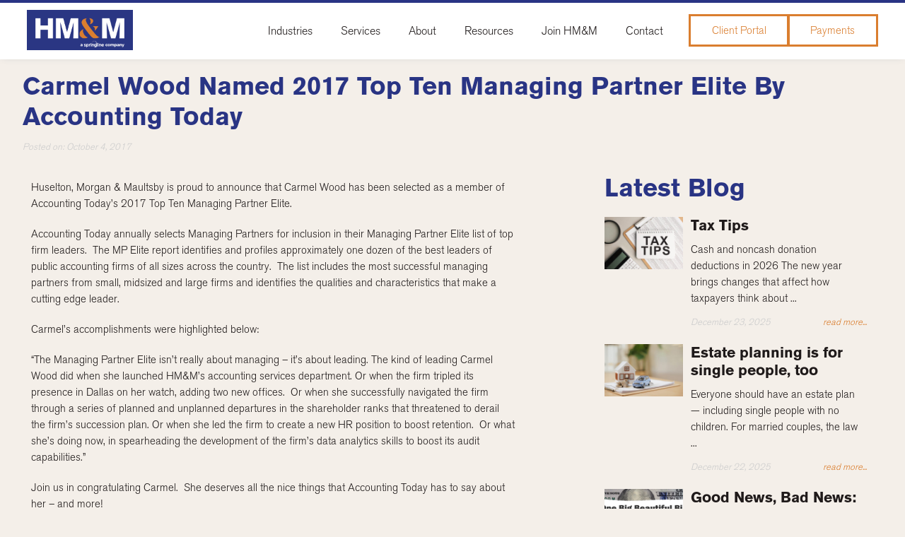

--- FILE ---
content_type: text/html; charset=UTF-8
request_url: https://www.hmpc.com/updates/carmel-wood-named-2017-top-ten-managing-partner-elite-by-accounting-today/
body_size: 10775
content:
<!DOCTYPE html><html lang="en-US"><head><meta http-equiv="X-UA-Compatible" content="IE=edge"><meta charset="UTF-8" /><meta name="viewport" content="width=device-width, maximum-scale=1"><title>Carmel Wood Named 2017 Top Ten Managing Partner Elite By Accounting Today - HM&amp;M</title><link rel="stylesheet" type="text/css" href="https://www.hmpc.com/wp-content/cache/autoptimize/autoptimize_single_7fd662a14bc0b7a5766cd9353c82ab99.php?ver=1.3" /><link rel="stylesheet" type="text/css" href="https://www.hmpc.com/wp-content/cache/autoptimize/autoptimize_single_7f9d15074486c996dbffb6df28bae4d8.php?ver=1.3" /><link rel="stylesheet" type="text/css" href="https://www.hmpc.com/wp-content/cache/autoptimize/autoptimize_single_eca331a6d584e5cd8b5beabfc802d16b.php?ver=1.3" /><link rel="stylesheet" type="text/css" href="https://www.hmpc.com/wp-content/cache/autoptimize/autoptimize_single_7124f9356d70b9335043bb42ded774de.php?ver=1.3" /><link rel="stylesheet" type="text/css" href="https://www.hmpc.com/wp-content/cache/autoptimize/autoptimize_single_175890626ddaf2322ea8cda12876fa4c.php?ver=1.3" /><link href='https://fonts.googleapis.com/css?family=Open+Sans:300,400,700' rel='stylesheet' type='text/css'><meta name='robots' content='index, follow, max-image-preview:large, max-snippet:-1, max-video-preview:-1' /><style>img:is([sizes="auto" i], [sizes^="auto," i]) { contain-intrinsic-size: 3000px 1500px }</style><link rel="canonical" href="https://www.hmpc.com/updates/carmel-wood-named-2017-top-ten-managing-partner-elite-by-accounting-today/" /><meta property="og:locale" content="en_US" /><meta property="og:type" content="article" /><meta property="og:title" content="Carmel Wood Named 2017 Top Ten Managing Partner Elite By Accounting Today - HM&amp;M" /><meta property="og:description" content="Huselton, Morgan &amp; Maultsby is proud to announce that Carmel Wood has been selected as a member of Accounting Today&#8217;s 2017 Top Ten Managing Partner Elite. Accounting Today annually selects Managing Partners for inclusion in their Managing Partner Elite list of top firm leaders.  The MP Elite report identifies and profiles approximately one dozen of the [&hellip;]" /><meta property="og:url" content="https://www.hmpc.com/updates/carmel-wood-named-2017-top-ten-managing-partner-elite-by-accounting-today/" /><meta property="og:site_name" content="HM&amp;M" /><meta property="article:modified_time" content="2017-10-05T18:15:32+00:00" /><meta property="og:image" content="https://www.hmpc.com/wp-content/uploads/2017/03/DSC5244-RT2_pp.jpg" /><meta name="twitter:card" content="summary_large_image" /><meta name="twitter:label1" content="Est. reading time" /><meta name="twitter:data1" content="1 minute" /> <script type="application/ld+json" class="yoast-schema-graph">{"@context":"https://schema.org","@graph":[{"@type":"WebPage","@id":"https://www.hmpc.com/updates/carmel-wood-named-2017-top-ten-managing-partner-elite-by-accounting-today/","url":"https://www.hmpc.com/updates/carmel-wood-named-2017-top-ten-managing-partner-elite-by-accounting-today/","name":"Carmel Wood Named 2017 Top Ten Managing Partner Elite By Accounting Today - HM&amp;M","isPartOf":{"@id":"https://www.hmpc.com/#website"},"primaryImageOfPage":{"@id":"https://www.hmpc.com/updates/carmel-wood-named-2017-top-ten-managing-partner-elite-by-accounting-today/#primaryimage"},"image":{"@id":"https://www.hmpc.com/updates/carmel-wood-named-2017-top-ten-managing-partner-elite-by-accounting-today/#primaryimage"},"thumbnailUrl":"https://www.hmpc.com/wp-content/uploads/2017/03/DSC5244-RT2_pp.jpg","datePublished":"2017-10-04T20:28:49+00:00","dateModified":"2017-10-05T18:15:32+00:00","breadcrumb":{"@id":"https://www.hmpc.com/updates/carmel-wood-named-2017-top-ten-managing-partner-elite-by-accounting-today/#breadcrumb"},"inLanguage":"en-US","potentialAction":[{"@type":"ReadAction","target":["https://www.hmpc.com/updates/carmel-wood-named-2017-top-ten-managing-partner-elite-by-accounting-today/"]}]},{"@type":"ImageObject","inLanguage":"en-US","@id":"https://www.hmpc.com/updates/carmel-wood-named-2017-top-ten-managing-partner-elite-by-accounting-today/#primaryimage","url":"https://www.hmpc.com/wp-content/uploads/2017/03/DSC5244-RT2_pp.jpg","contentUrl":"https://www.hmpc.com/wp-content/uploads/2017/03/DSC5244-RT2_pp.jpg","width":2848,"height":4288,"caption":"_DSC5244 RT#2_pp"},{"@type":"BreadcrumbList","@id":"https://www.hmpc.com/updates/carmel-wood-named-2017-top-ten-managing-partner-elite-by-accounting-today/#breadcrumb","itemListElement":[{"@type":"ListItem","position":1,"name":"Home","item":"https://www.hmpc.com/"},{"@type":"ListItem","position":2,"name":"Updates","item":"https://www.hmpc.com/updates/"},{"@type":"ListItem","position":3,"name":"Carmel Wood Named 2017 Top Ten Managing Partner Elite By Accounting Today"}]},{"@type":"WebSite","@id":"https://www.hmpc.com/#website","url":"https://www.hmpc.com/","name":"HM&amp;M","description":"","publisher":{"@id":"https://www.hmpc.com/#organization"},"potentialAction":[{"@type":"SearchAction","target":{"@type":"EntryPoint","urlTemplate":"https://www.hmpc.com/?s={search_term_string}"},"query-input":{"@type":"PropertyValueSpecification","valueRequired":true,"valueName":"search_term_string"}}],"inLanguage":"en-US"},{"@type":"Organization","@id":"https://www.hmpc.com/#organization","name":"Huselton, Morgan & Maultsby, P.C.","url":"https://www.hmpc.com/","logo":{"@type":"ImageObject","inLanguage":"en-US","@id":"https://www.hmpc.com/#/schema/logo/image/","url":"https://www.hmpc.com/wp-content/uploads/2025/08/HMM-Advisory_Springline_square-logo-esig.jpg","contentUrl":"https://www.hmpc.com/wp-content/uploads/2025/08/HMM-Advisory_Springline_square-logo-esig.jpg","width":121,"height":130,"caption":"Huselton, Morgan & Maultsby, P.C."},"image":{"@id":"https://www.hmpc.com/#/schema/logo/image/"}}]}</script> <link rel='dns-prefetch' href='//www.google.com' /><style id='classic-theme-styles-inline-css' type='text/css'>/*! This file is auto-generated */
.wp-block-button__link{color:#fff;background-color:#32373c;border-radius:9999px;box-shadow:none;text-decoration:none;padding:calc(.667em + 2px) calc(1.333em + 2px);font-size:1.125em}.wp-block-file__button{background:#32373c;color:#fff;text-decoration:none}</style><style id='global-styles-inline-css' type='text/css'>:root{--wp--preset--aspect-ratio--square: 1;--wp--preset--aspect-ratio--4-3: 4/3;--wp--preset--aspect-ratio--3-4: 3/4;--wp--preset--aspect-ratio--3-2: 3/2;--wp--preset--aspect-ratio--2-3: 2/3;--wp--preset--aspect-ratio--16-9: 16/9;--wp--preset--aspect-ratio--9-16: 9/16;--wp--preset--color--black: #000000;--wp--preset--color--cyan-bluish-gray: #abb8c3;--wp--preset--color--white: #ffffff;--wp--preset--color--pale-pink: #f78da7;--wp--preset--color--vivid-red: #cf2e2e;--wp--preset--color--luminous-vivid-orange: #ff6900;--wp--preset--color--luminous-vivid-amber: #fcb900;--wp--preset--color--light-green-cyan: #7bdcb5;--wp--preset--color--vivid-green-cyan: #00d084;--wp--preset--color--pale-cyan-blue: #8ed1fc;--wp--preset--color--vivid-cyan-blue: #0693e3;--wp--preset--color--vivid-purple: #9b51e0;--wp--preset--gradient--vivid-cyan-blue-to-vivid-purple: linear-gradient(135deg,rgba(6,147,227,1) 0%,rgb(155,81,224) 100%);--wp--preset--gradient--light-green-cyan-to-vivid-green-cyan: linear-gradient(135deg,rgb(122,220,180) 0%,rgb(0,208,130) 100%);--wp--preset--gradient--luminous-vivid-amber-to-luminous-vivid-orange: linear-gradient(135deg,rgba(252,185,0,1) 0%,rgba(255,105,0,1) 100%);--wp--preset--gradient--luminous-vivid-orange-to-vivid-red: linear-gradient(135deg,rgba(255,105,0,1) 0%,rgb(207,46,46) 100%);--wp--preset--gradient--very-light-gray-to-cyan-bluish-gray: linear-gradient(135deg,rgb(238,238,238) 0%,rgb(169,184,195) 100%);--wp--preset--gradient--cool-to-warm-spectrum: linear-gradient(135deg,rgb(74,234,220) 0%,rgb(151,120,209) 20%,rgb(207,42,186) 40%,rgb(238,44,130) 60%,rgb(251,105,98) 80%,rgb(254,248,76) 100%);--wp--preset--gradient--blush-light-purple: linear-gradient(135deg,rgb(255,206,236) 0%,rgb(152,150,240) 100%);--wp--preset--gradient--blush-bordeaux: linear-gradient(135deg,rgb(254,205,165) 0%,rgb(254,45,45) 50%,rgb(107,0,62) 100%);--wp--preset--gradient--luminous-dusk: linear-gradient(135deg,rgb(255,203,112) 0%,rgb(199,81,192) 50%,rgb(65,88,208) 100%);--wp--preset--gradient--pale-ocean: linear-gradient(135deg,rgb(255,245,203) 0%,rgb(182,227,212) 50%,rgb(51,167,181) 100%);--wp--preset--gradient--electric-grass: linear-gradient(135deg,rgb(202,248,128) 0%,rgb(113,206,126) 100%);--wp--preset--gradient--midnight: linear-gradient(135deg,rgb(2,3,129) 0%,rgb(40,116,252) 100%);--wp--preset--font-size--small: 13px;--wp--preset--font-size--medium: 20px;--wp--preset--font-size--large: 36px;--wp--preset--font-size--x-large: 42px;--wp--preset--spacing--20: 0.44rem;--wp--preset--spacing--30: 0.67rem;--wp--preset--spacing--40: 1rem;--wp--preset--spacing--50: 1.5rem;--wp--preset--spacing--60: 2.25rem;--wp--preset--spacing--70: 3.38rem;--wp--preset--spacing--80: 5.06rem;--wp--preset--shadow--natural: 6px 6px 9px rgba(0, 0, 0, 0.2);--wp--preset--shadow--deep: 12px 12px 50px rgba(0, 0, 0, 0.4);--wp--preset--shadow--sharp: 6px 6px 0px rgba(0, 0, 0, 0.2);--wp--preset--shadow--outlined: 6px 6px 0px -3px rgba(255, 255, 255, 1), 6px 6px rgba(0, 0, 0, 1);--wp--preset--shadow--crisp: 6px 6px 0px rgba(0, 0, 0, 1);}:where(.is-layout-flex){gap: 0.5em;}:where(.is-layout-grid){gap: 0.5em;}body .is-layout-flex{display: flex;}.is-layout-flex{flex-wrap: wrap;align-items: center;}.is-layout-flex > :is(*, div){margin: 0;}body .is-layout-grid{display: grid;}.is-layout-grid > :is(*, div){margin: 0;}:where(.wp-block-columns.is-layout-flex){gap: 2em;}:where(.wp-block-columns.is-layout-grid){gap: 2em;}:where(.wp-block-post-template.is-layout-flex){gap: 1.25em;}:where(.wp-block-post-template.is-layout-grid){gap: 1.25em;}.has-black-color{color: var(--wp--preset--color--black) !important;}.has-cyan-bluish-gray-color{color: var(--wp--preset--color--cyan-bluish-gray) !important;}.has-white-color{color: var(--wp--preset--color--white) !important;}.has-pale-pink-color{color: var(--wp--preset--color--pale-pink) !important;}.has-vivid-red-color{color: var(--wp--preset--color--vivid-red) !important;}.has-luminous-vivid-orange-color{color: var(--wp--preset--color--luminous-vivid-orange) !important;}.has-luminous-vivid-amber-color{color: var(--wp--preset--color--luminous-vivid-amber) !important;}.has-light-green-cyan-color{color: var(--wp--preset--color--light-green-cyan) !important;}.has-vivid-green-cyan-color{color: var(--wp--preset--color--vivid-green-cyan) !important;}.has-pale-cyan-blue-color{color: var(--wp--preset--color--pale-cyan-blue) !important;}.has-vivid-cyan-blue-color{color: var(--wp--preset--color--vivid-cyan-blue) !important;}.has-vivid-purple-color{color: var(--wp--preset--color--vivid-purple) !important;}.has-black-background-color{background-color: var(--wp--preset--color--black) !important;}.has-cyan-bluish-gray-background-color{background-color: var(--wp--preset--color--cyan-bluish-gray) !important;}.has-white-background-color{background-color: var(--wp--preset--color--white) !important;}.has-pale-pink-background-color{background-color: var(--wp--preset--color--pale-pink) !important;}.has-vivid-red-background-color{background-color: var(--wp--preset--color--vivid-red) !important;}.has-luminous-vivid-orange-background-color{background-color: var(--wp--preset--color--luminous-vivid-orange) !important;}.has-luminous-vivid-amber-background-color{background-color: var(--wp--preset--color--luminous-vivid-amber) !important;}.has-light-green-cyan-background-color{background-color: var(--wp--preset--color--light-green-cyan) !important;}.has-vivid-green-cyan-background-color{background-color: var(--wp--preset--color--vivid-green-cyan) !important;}.has-pale-cyan-blue-background-color{background-color: var(--wp--preset--color--pale-cyan-blue) !important;}.has-vivid-cyan-blue-background-color{background-color: var(--wp--preset--color--vivid-cyan-blue) !important;}.has-vivid-purple-background-color{background-color: var(--wp--preset--color--vivid-purple) !important;}.has-black-border-color{border-color: var(--wp--preset--color--black) !important;}.has-cyan-bluish-gray-border-color{border-color: var(--wp--preset--color--cyan-bluish-gray) !important;}.has-white-border-color{border-color: var(--wp--preset--color--white) !important;}.has-pale-pink-border-color{border-color: var(--wp--preset--color--pale-pink) !important;}.has-vivid-red-border-color{border-color: var(--wp--preset--color--vivid-red) !important;}.has-luminous-vivid-orange-border-color{border-color: var(--wp--preset--color--luminous-vivid-orange) !important;}.has-luminous-vivid-amber-border-color{border-color: var(--wp--preset--color--luminous-vivid-amber) !important;}.has-light-green-cyan-border-color{border-color: var(--wp--preset--color--light-green-cyan) !important;}.has-vivid-green-cyan-border-color{border-color: var(--wp--preset--color--vivid-green-cyan) !important;}.has-pale-cyan-blue-border-color{border-color: var(--wp--preset--color--pale-cyan-blue) !important;}.has-vivid-cyan-blue-border-color{border-color: var(--wp--preset--color--vivid-cyan-blue) !important;}.has-vivid-purple-border-color{border-color: var(--wp--preset--color--vivid-purple) !important;}.has-vivid-cyan-blue-to-vivid-purple-gradient-background{background: var(--wp--preset--gradient--vivid-cyan-blue-to-vivid-purple) !important;}.has-light-green-cyan-to-vivid-green-cyan-gradient-background{background: var(--wp--preset--gradient--light-green-cyan-to-vivid-green-cyan) !important;}.has-luminous-vivid-amber-to-luminous-vivid-orange-gradient-background{background: var(--wp--preset--gradient--luminous-vivid-amber-to-luminous-vivid-orange) !important;}.has-luminous-vivid-orange-to-vivid-red-gradient-background{background: var(--wp--preset--gradient--luminous-vivid-orange-to-vivid-red) !important;}.has-very-light-gray-to-cyan-bluish-gray-gradient-background{background: var(--wp--preset--gradient--very-light-gray-to-cyan-bluish-gray) !important;}.has-cool-to-warm-spectrum-gradient-background{background: var(--wp--preset--gradient--cool-to-warm-spectrum) !important;}.has-blush-light-purple-gradient-background{background: var(--wp--preset--gradient--blush-light-purple) !important;}.has-blush-bordeaux-gradient-background{background: var(--wp--preset--gradient--blush-bordeaux) !important;}.has-luminous-dusk-gradient-background{background: var(--wp--preset--gradient--luminous-dusk) !important;}.has-pale-ocean-gradient-background{background: var(--wp--preset--gradient--pale-ocean) !important;}.has-electric-grass-gradient-background{background: var(--wp--preset--gradient--electric-grass) !important;}.has-midnight-gradient-background{background: var(--wp--preset--gradient--midnight) !important;}.has-small-font-size{font-size: var(--wp--preset--font-size--small) !important;}.has-medium-font-size{font-size: var(--wp--preset--font-size--medium) !important;}.has-large-font-size{font-size: var(--wp--preset--font-size--large) !important;}.has-x-large-font-size{font-size: var(--wp--preset--font-size--x-large) !important;}
:where(.wp-block-post-template.is-layout-flex){gap: 1.25em;}:where(.wp-block-post-template.is-layout-grid){gap: 1.25em;}
:where(.wp-block-columns.is-layout-flex){gap: 2em;}:where(.wp-block-columns.is-layout-grid){gap: 2em;}
:root :where(.wp-block-pullquote){font-size: 1.5em;line-height: 1.6;}</style><link rel='stylesheet' id='wp-block-library-css' href='https://www.hmpc.com/wp-includes/css/dist/block-library/style.min.css' type='text/css' media='all' /><link rel='stylesheet' id='wpo_min-header-1-css' href='https://www.hmpc.com/wp-content/cache/wpo-minify/1767039631/assets/wpo-minify-header-wpsm_ac_pro-font-awesome-front1746110812.min.css' type='text/css' media='all' /><link rel='stylesheet' id='wpo_min-header-2-css' href='https://www.hmpc.com/wp-content/cache/wpo-minify/1767039631/assets/wpo-minify-header-wpsm_ac_pro_bootstrap-front1746110812.min.css' type='text/css' media='all' /><link rel='stylesheet' id='wpo_min-header-3-css' href='https://www.hmpc.com/wp-content/cache/wpo-minify/1767039631/assets/wpo-minify-header-wpsm_ac_pro_animate1746110812.min.css' type='text/css' media='all' /><link rel='stylesheet' id='wpo_min-header-4-css' href='https://www.hmpc.com/wp-content/cache/wpo-minify/1767039631/assets/wpo-minify-header-wpsm_ac_front_font-icon-picker_all1746110812.min.css' type='text/css' media='all' /><link rel='stylesheet' id='wpo_min-header-5-css' href='https://www.hmpc.com/wp-content/cache/wpo-minify/1767039631/assets/wpo-minify-header-wpsm_ac_front_font-icon-picker-glyphicon_style1746110812.min.css' type='text/css' media='all' /><link rel='stylesheet' id='wpo_min-header-6-css' href='https://www.hmpc.com/wp-content/cache/wpo-minify/1767039631/assets/wpo-minify-header-wpsm_ac_front_font-icon-picker-dashicons_style1746110812.min.css' type='text/css' media='all' /><link rel='stylesheet' id='wpo_min-header-7-css' href='https://www.hmpc.com/wp-content/cache/wpo-minify/1767039631/assets/wpo-minify-header-wpsm_ac_pro_scrollbar_style1746110812.min.css' type='text/css' media='all' /><link rel='stylesheet' id='wpo_min-header-8-css' href='https://www.hmpc.com/wp-content/cache/wpo-minify/1767039631/assets/wpo-minify-header-ctct_form_styles1764361039.min.css' type='text/css' media='all' /><link rel='stylesheet' id='wpo_min-header-9-css' href='https://www.hmpc.com/wp-content/cache/wpo-minify/1767039631/assets/wpo-minify-header-contact-form-71766764192.min.css' type='text/css' media='all' /><link rel='stylesheet' id='wpo_min-header-10-css' href='https://www.hmpc.com/wp-content/cache/wpo-minify/1767039631/assets/wpo-minify-header-vlp-public1762967840.min.css' type='text/css' media='all' /> <script defer type="text/javascript" src="https://www.hmpc.com/wp-content/cache/wpo-minify/1767039631/assets/wpo-minify-header-3a011bf3.min.js" id="wpo_min-header-0-js"></script> <script type="text/javascript">(function(url){
	if(/(?:Chrome\/26\.0\.1410\.63 Safari\/537\.31|WordfenceTestMonBot)/.test(navigator.userAgent)){ return; }
	var addEvent = function(evt, handler) {
		if (window.addEventListener) {
			document.addEventListener(evt, handler, false);
		} else if (window.attachEvent) {
			document.attachEvent('on' + evt, handler);
		}
	};
	var removeEvent = function(evt, handler) {
		if (window.removeEventListener) {
			document.removeEventListener(evt, handler, false);
		} else if (window.detachEvent) {
			document.detachEvent('on' + evt, handler);
		}
	};
	var evts = 'contextmenu dblclick drag dragend dragenter dragleave dragover dragstart drop keydown keypress keyup mousedown mousemove mouseout mouseover mouseup mousewheel scroll'.split(' ');
	var logHuman = function() {
		if (window.wfLogHumanRan) { return; }
		window.wfLogHumanRan = true;
		var wfscr = document.createElement('script');
		wfscr.type = 'text/javascript';
		wfscr.async = true;
		wfscr.src = url + '&r=' + Math.random();
		(document.getElementsByTagName('head')[0]||document.getElementsByTagName('body')[0]).appendChild(wfscr);
		for (var i = 0; i < evts.length; i++) {
			removeEvent(evts[i], logHuman);
		}
	};
	for (var i = 0; i < evts.length; i++) {
		addEvent(evts[i], logHuman);
	}
})('//www.hmpc.com/?wordfence_lh=1&hid=5AAD164CB8BF9162144E43A4CD9B830C');</script><link rel="icon" href="https://www.hmpc.com/wp-content/uploads/2025/01/cropped-HMM-Logo_Standard-32x32.png" sizes="32x32" /><link rel="icon" href="https://www.hmpc.com/wp-content/uploads/2025/01/cropped-HMM-Logo_Standard-192x192.png" sizes="192x192" /><link rel="apple-touch-icon" href="https://www.hmpc.com/wp-content/uploads/2025/01/cropped-HMM-Logo_Standard-180x180.png" /><meta name="msapplication-TileImage" content="https://www.hmpc.com/wp-content/uploads/2025/01/cropped-HMM-Logo_Standard-270x270.png" /><style type="text/css" id="wp-custom-css">/*
You can add your own CSS here.

Click the help icon above to learn more.
*/
.grey {background-color: #343434; padding: 5px;}

.aligncenter { margin: 0px auto !important; }

.page-id-20 .page-hero {
	background-size:100% !important;
	background-attachment:unset !important;
	background-repeat:no-repeat !important;
	background-posiiton-x:center !important;
	background-position-y:-20px !important;
}

@media screen and (max-width:1600px) { 
.page-id-20 .page-hero {
	background-position-y:10px !important;
}
}
@media screen and (max-width:1102px) { 
.page-id-20 .page-hero {
background-position-y:110px !important;
}
}
@media screen and (max-width:880px) { 
.page-id-20 .page-hero {
background-size:100% !important;
background-position-y:90px !important;
display:block;
position:relative;
height:400px;
padding:0 !important;
}
}
.single-post .grid .col-4 {
    width: 31.333333332%;
    display: none !important;
}</style></head><body class="wp-singular updates-template-default single single-updates postid-2065 wp-theme-hmm ctct-hmm"><div class="headers"><header class="sticky"><div class="inner container"><div class="logo off-lft"> <a href="https://www.hmpc.com"> <img src="https://www.hmpc.com/reliant/wp-content/uploads/2025/04/HMM-Springline-Horizontal-Blue-Back.png" height="auto" width="auto" /> </a></div><nav id="main"> <a href="https://www.hmpc.com/pay/" id="login" class="button" >Payments</a> <a href="https://hmpc.sharefile.com/" id="login" class="button" target="_blank">Client Portal</a><ul id="menu-main-menu" class="main-menu"><li id="menu-item-181" class="menu-item menu-item-type-custom menu-item-object-custom menu-item-has-children menu-item-181"><a href="#">Industries</a><ul class="sub-menu"><li id="menu-item-42" class="menu-item menu-item-type-post_type menu-item-object-industries menu-item-42"><a href="https://www.hmpc.com/industries/construction/">Construction</a></li><li id="menu-item-8735" class="menu-item menu-item-type-post_type menu-item-object-industries menu-item-8735"><a href="https://www.hmpc.com/industries/energy-natural-resources/">Energy &#038; Natural Resources</a></li><li id="menu-item-41" class="menu-item menu-item-type-post_type menu-item-object-industries menu-item-41"><a href="https://www.hmpc.com/industries/healthcare/">Healthcare</a></li><li id="menu-item-38" class="menu-item menu-item-type-post_type menu-item-object-industries menu-item-38"><a href="https://www.hmpc.com/industries/individuals-families/">High Net-Worth Family Office</a></li><li id="menu-item-8346" class="menu-item menu-item-type-post_type menu-item-object-industries menu-item-8346"><a href="https://www.hmpc.com/industries/nonprofit/">Nonprofit</a></li><li id="menu-item-39" class="menu-item menu-item-type-post_type menu-item-object-industries menu-item-39"><a href="https://www.hmpc.com/industries/real-estate/">Real Estate</a></li><li id="menu-item-37" class="menu-item menu-item-type-post_type menu-item-object-industries menu-item-37"><a href="https://www.hmpc.com/industries/other/">Other</a></li></ul></li><li id="menu-item-182" class="menu-item menu-item-type-custom menu-item-object-custom menu-item-has-children menu-item-182"><a href="#">Services</a><ul class="sub-menu"><li id="menu-item-51" class="menu-item menu-item-type-post_type menu-item-object-services menu-item-51"><a href="https://www.hmpc.com/services/tax-services/">Tax Services</a></li><li id="menu-item-50" class="menu-item menu-item-type-post_type menu-item-object-services menu-item-50"><a href="https://www.hmpc.com/services/audit-and-assurance-services/">Audit and Assurance* Services</a></li><li id="menu-item-13521" class="menu-item menu-item-type-post_type menu-item-object-services menu-item-13521"><a href="https://www.hmpc.com/services/erisa-audit-services/">ERISA Audit* Services</a></li><li id="menu-item-49" class="menu-item menu-item-type-post_type menu-item-object-services menu-item-49"><a href="https://www.hmpc.com/services/accounting-services/">Accounting Services</a></li><li id="menu-item-11906" class="menu-item menu-item-type-post_type menu-item-object-services menu-item-11906"><a href="https://www.hmpc.com/services/business-valuation-litigation-support-services/">Business Valuation &#038; Litigation Support Services</a></li><li id="menu-item-48" class="menu-item menu-item-type-post_type menu-item-object-services menu-item-48"><a href="https://www.hmpc.com/services/accounting-and-reporting-advisory-services/">Accounting and Reporting Advisory Services</a></li></ul></li><li id="menu-item-183" class="menu-item menu-item-type-custom menu-item-object-custom menu-item-has-children menu-item-183"><a href="#">About</a><ul class="sub-menu"><li id="menu-item-129" class="menu-item menu-item-type-post_type menu-item-object-page menu-item-129"><a href="https://www.hmpc.com/company-profile/">Company Profile</a></li><li id="menu-item-128" class="menu-item menu-item-type-post_type menu-item-object-page menu-item-128"><a href="https://www.hmpc.com/our-culture/">Our Culture</a></li><li id="menu-item-29" class="menu-item menu-item-type-post_type menu-item-object-page menu-item-29"><a href="https://www.hmpc.com/our-team/">Team</a></li><li id="menu-item-13586" class="menu-item menu-item-type-post_type menu-item-object-page menu-item-13586"><a href="https://www.hmpc.com/history/">History</a></li></ul></li><li id="menu-item-184" class="menu-item menu-item-type-custom menu-item-object-custom menu-item-has-children menu-item-184"><a href="#">Resources</a><ul class="sub-menu"><li id="menu-item-132" class="menu-item menu-item-type-post_type menu-item-object-page menu-item-132"><a href="https://www.hmpc.com/our-blog/">Our Blog</a></li><li id="menu-item-3705" class="menu-item menu-item-type-post_type menu-item-object-page menu-item-3705"><a href="https://www.hmpc.com/latest-news/">Latest News</a></li><li id="menu-item-8552" class="menu-item menu-item-type-post_type menu-item-object-page menu-item-8552"><a href="https://www.hmpc.com/covid-19-resources/">COVID-19 Resources</a></li><li id="menu-item-133" class="menu-item menu-item-type-post_type menu-item-object-page menu-item-133"><a href="https://www.hmpc.com/thought-leadership/">Thought Leadership</a></li><li id="menu-item-130" class="menu-item menu-item-type-post_type menu-item-object-page menu-item-130"><a href="https://www.hmpc.com/accounting-tools/">Accounting Tools</a></li></ul></li><li id="menu-item-126" class="menu-item menu-item-type-post_type menu-item-object-page menu-item-126"><a href="https://www.hmpc.com/join-hmm/">Join HM&#038;M</a></li><li id="menu-item-25" class="menu-item menu-item-type-post_type menu-item-object-page menu-item-25"><a href="https://www.hmpc.com/contact/">Contact</a></li></ul></nav></div></header><header class="mobile"><div class="inner container"><div class="logo off-lft"> <a href="https://www.hmpc.com"><img src="https://www.hmpc.com/wp-content/uploads/2024/12/HMM-Linear-Logo.png" height="auto" width="auto" /></a></div><div class="hamburger off-rt"> <img src="https://www.hmpc.com/wp-content/themes/hmm/images/hamburger.svg" height="auto" width="auto" /></div> <a href="https://www.hmpc.com/pay/" id="b1" class="button tab" >Payments</a> <a href="https://hmpc.sharefile.com/"  id="b2" class="button tab" target="_blank">Client Portal</a><nav id="main"><ul id="menu-main-menu-1" class="main-menu"><li class="menu-item menu-item-type-custom menu-item-object-custom menu-item-has-children menu-item-181"><a href="#">Industries</a><ul class="sub-menu"><li class="menu-item menu-item-type-post_type menu-item-object-industries menu-item-42"><a href="https://www.hmpc.com/industries/construction/">Construction</a></li><li class="menu-item menu-item-type-post_type menu-item-object-industries menu-item-8735"><a href="https://www.hmpc.com/industries/energy-natural-resources/">Energy &#038; Natural Resources</a></li><li class="menu-item menu-item-type-post_type menu-item-object-industries menu-item-41"><a href="https://www.hmpc.com/industries/healthcare/">Healthcare</a></li><li class="menu-item menu-item-type-post_type menu-item-object-industries menu-item-38"><a href="https://www.hmpc.com/industries/individuals-families/">High Net-Worth Family Office</a></li><li class="menu-item menu-item-type-post_type menu-item-object-industries menu-item-8346"><a href="https://www.hmpc.com/industries/nonprofit/">Nonprofit</a></li><li class="menu-item menu-item-type-post_type menu-item-object-industries menu-item-39"><a href="https://www.hmpc.com/industries/real-estate/">Real Estate</a></li><li class="menu-item menu-item-type-post_type menu-item-object-industries menu-item-37"><a href="https://www.hmpc.com/industries/other/">Other</a></li></ul></li><li class="menu-item menu-item-type-custom menu-item-object-custom menu-item-has-children menu-item-182"><a href="#">Services</a><ul class="sub-menu"><li class="menu-item menu-item-type-post_type menu-item-object-services menu-item-51"><a href="https://www.hmpc.com/services/tax-services/">Tax Services</a></li><li class="menu-item menu-item-type-post_type menu-item-object-services menu-item-50"><a href="https://www.hmpc.com/services/audit-and-assurance-services/">Audit and Assurance* Services</a></li><li class="menu-item menu-item-type-post_type menu-item-object-services menu-item-13521"><a href="https://www.hmpc.com/services/erisa-audit-services/">ERISA Audit* Services</a></li><li class="menu-item menu-item-type-post_type menu-item-object-services menu-item-49"><a href="https://www.hmpc.com/services/accounting-services/">Accounting Services</a></li><li class="menu-item menu-item-type-post_type menu-item-object-services menu-item-11906"><a href="https://www.hmpc.com/services/business-valuation-litigation-support-services/">Business Valuation &#038; Litigation Support Services</a></li><li class="menu-item menu-item-type-post_type menu-item-object-services menu-item-48"><a href="https://www.hmpc.com/services/accounting-and-reporting-advisory-services/">Accounting and Reporting Advisory Services</a></li></ul></li><li class="menu-item menu-item-type-custom menu-item-object-custom menu-item-has-children menu-item-183"><a href="#">About</a><ul class="sub-menu"><li class="menu-item menu-item-type-post_type menu-item-object-page menu-item-129"><a href="https://www.hmpc.com/company-profile/">Company Profile</a></li><li class="menu-item menu-item-type-post_type menu-item-object-page menu-item-128"><a href="https://www.hmpc.com/our-culture/">Our Culture</a></li><li class="menu-item menu-item-type-post_type menu-item-object-page menu-item-29"><a href="https://www.hmpc.com/our-team/">Team</a></li><li class="menu-item menu-item-type-post_type menu-item-object-page menu-item-13586"><a href="https://www.hmpc.com/history/">History</a></li></ul></li><li class="menu-item menu-item-type-custom menu-item-object-custom menu-item-has-children menu-item-184"><a href="#">Resources</a><ul class="sub-menu"><li class="menu-item menu-item-type-post_type menu-item-object-page menu-item-132"><a href="https://www.hmpc.com/our-blog/">Our Blog</a></li><li class="menu-item menu-item-type-post_type menu-item-object-page menu-item-3705"><a href="https://www.hmpc.com/latest-news/">Latest News</a></li><li class="menu-item menu-item-type-post_type menu-item-object-page menu-item-8552"><a href="https://www.hmpc.com/covid-19-resources/">COVID-19 Resources</a></li><li class="menu-item menu-item-type-post_type menu-item-object-page menu-item-133"><a href="https://www.hmpc.com/thought-leadership/">Thought Leadership</a></li><li class="menu-item menu-item-type-post_type menu-item-object-page menu-item-130"><a href="https://www.hmpc.com/accounting-tools/">Accounting Tools</a></li></ul></li><li class="menu-item menu-item-type-post_type menu-item-object-page menu-item-126"><a href="https://www.hmpc.com/join-hmm/">Join HM&#038;M</a></li><li class="menu-item menu-item-type-post_type menu-item-object-page menu-item-25"><a href="https://www.hmpc.com/contact/">Contact</a></li></ul></nav></div><div class="nav-overlay"></div></header></div><div class="wrapper grid"><div id="content" class="grid container"><div id="post-2065" class="post-2065 updates type-updates status-publish hentry"><div class="entry-title clearfix"><h1 class="">Carmel Wood Named 2017 Top Ten Managing Partner Elite By Accounting Today</h1></div><div class="entry-meta entry-meta-single"> <span class="entry-author off-lft"> Posted on: <span class="entry-date">October 4, 2017</span></span> <span class="entry-author off-rt"> </span></div><div class="entry-content clearfix"><div class="left-col col-7"><p>Huselton, Morgan &amp; Maultsby is proud to announce that Carmel Wood has been selected as a member of Accounting Today&#8217;s 2017 Top Ten Managing Partner Elite.</p><p>Accounting Today annually selects Managing Partners for inclusion in their Managing Partner Elite list of top firm leaders.  The MP Elite report identifies and profiles approximately one dozen of the best leaders of public accounting firms of all sizes across the country.  The list includes the most successful managing partners from small, midsized and large firms and identifies the qualities and characteristics that make a cutting edge leader.</p><p>Carmel&#8217;s accomplishments were highlighted below:</p><p>&#8220;The Managing Partner Elite isn&#8217;t really about managing &#8211; it&#8217;s about leading. The kind of leading Carmel Wood did when she launched HM&amp;M&#8217;s accounting services department. Or when the firm tripled its presence in Dallas on her watch, adding two new offices.  Or when she successfully navigated the firm through a series of planned and unplanned departures in the shareholder ranks that threatened to derail the firm&#8217;s succession plan. Or when she led the firm to create a new HR position to boost retention.  Or what she&#8217;s doing now, in spearheading the development of the firm&#8217;s data analytics skills to boost its audit capabilities.&#8221;</p><p>Join us in congratulating Carmel.  She deserves all the nice things that Accounting Today has to say about her – and more!</p><p>You can see the slideshow at the following link:</p><p><a href="https://www.accountingtoday.com/slideshow/the-2017-accounting-today-managing-partner-elite#slide-1">https://www.accountingtoday.com/slideshow/the-2017-accounting-today-managing-partner-elite#slide-1</a></p><p>&nbsp;</p><p><img fetchpriority="high" decoding="async" class="wp-image-1021 aligncenter" src="https://www.hmpc.com/wp-content/uploads/2017/03/DSC5244-RT2_pp.jpg" alt="" width="191" height="288" srcset="https://www.hmpc.com/wp-content/uploads/2017/03/DSC5244-RT2_pp.jpg 2848w, https://www.hmpc.com/wp-content/uploads/2017/03/DSC5244-RT2_pp-199x300.jpg 199w, https://www.hmpc.com/wp-content/uploads/2017/03/DSC5244-RT2_pp-768x1156.jpg 768w, https://www.hmpc.com/wp-content/uploads/2017/03/DSC5244-RT2_pp-680x1024.jpg 680w" sizes="(max-width: 191px) 100vw, 191px" /></p><div class="related clearfix" style="margin-top:50px;"><h3>Related Posts</h3><div id="post-11931" class="entry-list entry post-11931 updates type-updates status-publish hentry"><div class="entry-details "><div class="entry-title"> <a href="https://www.hmpc.com/updates/hmm-continues-to-be-ranked-in-the-top-20-accounting-firms/"><h4>HM&#038;M Continues To Be Ranked In The Top 20 Accounting Firms</h4></a></div><div class="entry-content"><P>The Dallas Business Journal released its 2021 The List of Accounting Firms. The Journal ranks Dallas-Fort Worth Accounting ...</P></div><div class="entry-meta"> <span class="entry-date">March 15, 2021</span> <span class="entry-more off-rt"><a href="https://www.hmpc.com/updates/hmm-continues-to-be-ranked-in-the-top-20-accounting-firms/">read more...</a></span></div></div><div class="clearfix"></div><div class="bkg"></div></div><div id="post-732" class="entry-list entry post-732 updates type-updates status-publish hentry"><div class="entry-details "><div class="entry-title"> <a href="https://www.hmpc.com/updates/firm-wide-volunteer-day-at-texas-trees-foundation/"><h4>Firm wide volunteer day at Texas Trees Foundation</h4></a></div><div class="entry-content"><P>HM&amp;M contributed 200 hours of community service which equals 5 weeks at the Texas Trees Foundation November 19th!</P></div><div class="entry-meta"> <span class="entry-date">November 25, 2015</span> <span class="entry-more off-rt"><a href="https://www.hmpc.com/updates/firm-wide-volunteer-day-at-texas-trees-foundation/">read more...</a></span></div></div><div class="clearfix"></div><div class="bkg"></div></div><div id="post-4328" class="entry-list entry post-4328 updates type-updates status-publish hentry"><div class="entry-details "><div class="entry-title"> <a href="https://www.hmpc.com/updates/jessica-gooch-and-kimberly-lyons-graduate-transformational-leadership-program/"><h4>Jessica Gooch and Kimberly Lyons Graduate Transformational Leadership Program</h4></a></div><div class="entry-content"><P>A year of hard work pays off! HM&amp;M is happy to announce that Jessica Gooch and Kimberly Lyons ...</P></div><div class="entry-meta"> <span class="entry-date">September 18, 2018</span> <span class="entry-more off-rt"><a href="https://www.hmpc.com/updates/jessica-gooch-and-kimberly-lyons-graduate-transformational-leadership-program/">read more...</a></span></div></div><div class="clearfix"></div><div class="bkg"></div></div><div id="post-4269" class="entry-list entry post-4269 updates type-updates status-publish hentry"><div class="entry-details "><div class="entry-title"> <a href="https://www.hmpc.com/updates/income-tax-planning-for-individuals-effects-of-the-tax-cuts-and-jobs-act/"><h4>Income Tax Planning for Individuals: Effects of the Tax Cuts and Jobs Act</h4></a></div><div class="entry-content"><P>On August 3, 2018 Vance Maultsby spoke at the 34th annual Fort Worth CPA Tax Institute and shared ...</P></div><div class="entry-meta"> <span class="entry-date">August 6, 2018</span> <span class="entry-more off-rt"><a href="https://www.hmpc.com/updates/income-tax-planning-for-individuals-effects-of-the-tax-cuts-and-jobs-act/">read more...</a></span></div></div><div class="clearfix"></div><div class="bkg"></div></div></div></div><div class="right-col col-4 off-rt"><div class="blog module clearfix"><h3>Latest Blog</h3><div id="post-13786" class="entry-list entry post-13786 post type-post status-publish format-standard has-post-thumbnail hentry category-tax"><div class="entry-thumb"> <a href="https://www.hmpc.com/blog/tax-tips/"><img width="480" height="320" src="https://www.hmpc.com/wp-content/uploads/2025/12/Tax-Tips-480x320.jpg" class="attachment-thumb-small size-thumb-small wp-post-image" alt="" decoding="async" srcset="https://www.hmpc.com/wp-content/uploads/2025/12/Tax-Tips-480x320.jpg 480w, https://www.hmpc.com/wp-content/uploads/2025/12/Tax-Tips-300x199.jpg 300w, https://www.hmpc.com/wp-content/uploads/2025/12/Tax-Tips-768x510.jpg 768w, https://www.hmpc.com/wp-content/uploads/2025/12/Tax-Tips.jpg 1000w" sizes="(max-width: 480px) 100vw, 480px" /></a></div><div class="entry-details right-col"><div class="entry-title"> <a href="https://www.hmpc.com/blog/tax-tips/"><h4>Tax Tips</h4></a></div><div class="entry-content"><P>Cash and noncash donation deductions in 2026 The new year brings changes that affect how taxpayers think about ...</P></div><div class="entry-meta"> <span class="entry-date">December 23, 2025</span> <span class="entry-more off-rt"><a href="https://www.hmpc.com/blog/tax-tips/">read more...</a></span></div></div><div class="clearfix"></div><div class="bkg"></div></div><div id="post-13780" class="entry-list entry post-13780 post type-post status-publish format-standard has-post-thumbnail hentry category-uncategorized"><div class="entry-thumb"> <a href="https://www.hmpc.com/blog/estate-planning-is-for-single-people-too/"><img width="480" height="320" src="https://www.hmpc.com/wp-content/uploads/2025/12/Estate-Planning-480x320.jpg" class="attachment-thumb-small size-thumb-small wp-post-image" alt="" decoding="async" srcset="https://www.hmpc.com/wp-content/uploads/2025/12/Estate-Planning-480x320.jpg 480w, https://www.hmpc.com/wp-content/uploads/2025/12/Estate-Planning-300x200.jpg 300w, https://www.hmpc.com/wp-content/uploads/2025/12/Estate-Planning-768x512.jpg 768w, https://www.hmpc.com/wp-content/uploads/2025/12/Estate-Planning.jpg 1000w" sizes="(max-width: 480px) 100vw, 480px" /></a></div><div class="entry-details right-col"><div class="entry-title"> <a href="https://www.hmpc.com/blog/estate-planning-is-for-single-people-too/"><h4>Estate planning is for single people, too</h4></a></div><div class="entry-content"><P>Everyone should have an estate plan — including single people with no children. For married couples, the law ...</P></div><div class="entry-meta"> <span class="entry-date">December 22, 2025</span> <span class="entry-more off-rt"><a href="https://www.hmpc.com/blog/estate-planning-is-for-single-people-too/">read more...</a></span></div></div><div class="clearfix"></div><div class="bkg"></div></div><div id="post-13777" class="entry-list entry post-13777 post type-post status-publish format-standard has-post-thumbnail hentry category-uncategorized"><div class="entry-thumb"> <a href="https://www.hmpc.com/blog/good-news-bad-news-obbba-affects-business-interest-in-more-than-one-way/"><img width="480" height="320" src="https://www.hmpc.com/wp-content/uploads/2025/12/One-Big-Beautiful-Bill-480x320.jpg" class="attachment-thumb-small size-thumb-small wp-post-image" alt="" decoding="async" loading="lazy" /></a></div><div class="entry-details right-col"><div class="entry-title"> <a href="https://www.hmpc.com/blog/good-news-bad-news-obbba-affects-business-interest-in-more-than-one-way/"><h4>Good News, Bad News: OBBBA affects business interest in more than one way</h4></a></div><div class="entry-content"><P>The One Big Beautiful Bill Act (OBBBA), signed into law in July 2025, restored the more favorable pre-2022 ...</P></div><div class="entry-meta"> <span class="entry-date">December 19, 2025</span> <span class="entry-more off-rt"><a href="https://www.hmpc.com/blog/good-news-bad-news-obbba-affects-business-interest-in-more-than-one-way/">read more...</a></span></div></div><div class="clearfix"></div><div class="bkg"></div></div></div><div class="news module clearfix"><h3>Latest News</h3><div id="post-12401" class="entry-list entry post-12401 news type-news status-publish has-post-thumbnail hentry"><div class="entry-thumb"> <a href="https://www.hmpc.com/news/irs-increases-mileage-rate-for-second-half-of-2022/"><img width="480" height="320" src="https://www.hmpc.com/wp-content/uploads/2022/06/road-with-cars-CA-unsplash-480x320.jpg" class="attachment-thumb-small size-thumb-small wp-post-image" alt="road with cars CA unsplash" decoding="async" loading="lazy" /></a></div><div class="entry-details right-col"><div class="entry-title"> <a href="https://www.hmpc.com/news/irs-increases-mileage-rate-for-second-half-of-2022/"><h4>IRS Increases Mileage Rate For Second Half of 2022</h4></a></div><div class="entry-content"><P>On June 9, the IRS released Announcement 2022-13, which modifies Notice 2022-3, by revising the optional standard mileage ...</P></div><div class="entry-meta"> <span class="entry-date">June 20, 2022</span> <span class="entry-more off-rt"><a href="https://www.hmpc.com/news/irs-increases-mileage-rate-for-second-half-of-2022/">read more...</a></span></div></div><div class="clearfix"></div><div class="bkg"></div></div><div id="post-12357" class="entry-list entry post-12357 news type-news status-publish has-post-thumbnail hentry"><div class="entry-thumb"> <a href="https://www.hmpc.com/news/new-schedules-k-2-and-k-3-for-passthrough-entity-tax-returns/"><img width="480" height="320" src="https://www.hmpc.com/wp-content/uploads/2022/03/globe-unsplash-480x320.jpg" class="attachment-thumb-small size-thumb-small wp-post-image" alt="globe-unsplash" decoding="async" loading="lazy" srcset="https://www.hmpc.com/wp-content/uploads/2022/03/globe-unsplash-480x320.jpg 480w, https://www.hmpc.com/wp-content/uploads/2022/03/globe-unsplash-300x200.jpg 300w, https://www.hmpc.com/wp-content/uploads/2022/03/globe-unsplash-1024x682.jpg 1024w, https://www.hmpc.com/wp-content/uploads/2022/03/globe-unsplash-768x512.jpg 768w, https://www.hmpc.com/wp-content/uploads/2022/03/globe-unsplash-1536x1024.jpg 1536w, https://www.hmpc.com/wp-content/uploads/2022/03/globe-unsplash-2048x1365.jpg 2048w" sizes="auto, (max-width: 480px) 100vw, 480px" /></a></div><div class="entry-details right-col"><div class="entry-title"> <a href="https://www.hmpc.com/news/new-schedules-k-2-and-k-3-for-passthrough-entity-tax-returns/"><h4>New Schedules K-2 and K-3 for Passthrough Entity Tax Returns</h4></a></div><div class="entry-content"><P>At the tail end of 2021, the Internal Revenue Service (IRS) released new Schedules K-2 and K-3 effective ...</P></div><div class="entry-meta"> <span class="entry-date">March 3, 2022</span> <span class="entry-more off-rt"><a href="https://www.hmpc.com/news/new-schedules-k-2-and-k-3-for-passthrough-entity-tax-returns/">read more...</a></span></div></div><div class="clearfix"></div><div class="bkg"></div></div><div id="post-12224" class="entry-list entry post-12224 news type-news status-publish has-post-thumbnail hentry"><div class="entry-thumb"> <a href="https://www.hmpc.com/news/the-build-back-better-act-update/"><img width="480" height="320" src="https://www.hmpc.com/wp-content/uploads/2021/11/woman-walking-down-the-street-unsplash-480x320.jpg" class="attachment-thumb-small size-thumb-small wp-post-image" alt="woman-walking-down-the-street-unsplash" decoding="async" loading="lazy" srcset="https://www.hmpc.com/wp-content/uploads/2021/11/woman-walking-down-the-street-unsplash-480x320.jpg 480w, https://www.hmpc.com/wp-content/uploads/2021/11/woman-walking-down-the-street-unsplash-300x200.jpg 300w, https://www.hmpc.com/wp-content/uploads/2021/11/woman-walking-down-the-street-unsplash-1024x682.jpg 1024w, https://www.hmpc.com/wp-content/uploads/2021/11/woman-walking-down-the-street-unsplash-768x512.jpg 768w, https://www.hmpc.com/wp-content/uploads/2021/11/woman-walking-down-the-street-unsplash-1536x1024.jpg 1536w, https://www.hmpc.com/wp-content/uploads/2021/11/woman-walking-down-the-street-unsplash-2048x1365.jpg 2048w" sizes="auto, (max-width: 480px) 100vw, 480px" /></a></div><div class="entry-details right-col"><div class="entry-title"> <a href="https://www.hmpc.com/news/the-build-back-better-act-update/"><h4>The Build Back Better Act – Update</h4></a></div><div class="entry-content"><P>This information is current as of Sunday, November 21, 2021. On Friday, November 19, 2021, after the Congressional ...</P></div><div class="entry-meta"> <span class="entry-date">November 22, 2021</span> <span class="entry-more off-rt"><a href="https://www.hmpc.com/news/the-build-back-better-act-update/">read more...</a></span></div></div><div class="clearfix"></div><div class="bkg"></div></div></div></div></div></div></div></div><footer id="footer" class="grid"><div id="social"><div class="inner container"><div class="facebook social-icon col-1-3-nm"><div class="filler"></div> <a href="https://www.facebook.com/HMM.DFW" target="_blank"> <img src="https://www.hmpc.com/wp-content/themes/hmm/images/icon_facebook.svg" width="auto" height="auto" /> </a></div><div class="twitter social-icon col-1-3-nm"> <a href="https://x.com/HMMDFW" target="_blank"> <img src="https://www.hmpc.com/wp-content/themes/hmm/images/icon_twitter.svg" width="auto" height="auto" /> </a></div><div class="instagram social-icon col-1-3-nm"> <a href="https://www.instagram.com/hmm.dfw/" target="_blank"> <img src="https://www.hmpc.com/wp-content/themes/hmm/images/icon_instagram.svg" width="auto" height="auto" /> </a></div><div class="linkedin social-icon col-1-3-nm"><div class="filler"></div> <a href="https://www.linkedin.com/company/hmm-dfw" target="_blank"> <img src="https://www.hmpc.com/wp-content/themes/hmm/images/icon_linkedin.svg" width="auto" height="auto" /> </a></div></div></div><div class="inner container content-section clearfix"><div class="col-6 no-mgn-btm"> <img class="logo" style="margin-left: 5px;" src="https://www.hmpc.com/reliant/wp-content/uploads/2025/04/HMM-Horizontal-White.png" height="auto" width="auto" /><p>“HM&amp;M” is the brand name under which HM&amp;M Advisory, LLC and HM&amp;M Group, LLC provide professional services. HM&amp;M Advisory, LLC and HM&amp;M Group, LLC practice as an alternative practice structure in accordance with the AICPA Code of Professional Conduct and applicable law, regulations, and professional standards. HM&amp;M Group, LLC is a licensed independent CPA firm that provides attest services to its clients, and HM&amp;M Advisory, LLC and its subsidiary entities provide tax, advisory, and business consulting services to their clients. HM&amp;M Advisory, LLC and its subsidiary entities are not licensed CPA firms. The entities falling under the HM&amp;M brand are independently owned and are not liable for the services provided by any other entity providing services under the HM&amp;M brand. Our use of the terms “our firm” and “we” and “us” and terms of similar import, denote the alternative practice structure conducted by HM&amp;M Advisory, LLC and HM&amp;M Group, LLC.</div><div class="col-5 off-rt no-mgn-btm"><h3>Contact Us</h3><div class="col-6 m-1-2"><p>Dallas Office<br />5005 Lyndon B. Johnson Freeway, Suite 1200 <br /> Dallas, Texas 75244<br /></p><p>Fort Worth Office<br />1751 River Run, Suite 200<br /> Fort Worth, Texas 76107</p><p>Frisco Office<br />3001 Dallas Parkway, Hall Park T1, Suite 580<br /> Frisco, Texas 75034</p><p>Southlake Office<br />1721 East Southlake Boulevard, Suite 140<br /> Southlake, TX 76092</p></div><div class="col-6 m-1-2"> P : <a href="tel:+1(972) 404-1010">(972) 404-1010</a><br /> F : (972) 404-1122<br /> E : <a href="mailto:hmpc@hmpc.com">hmpc@hmpc.com</a></p></div></div></div><div class="clearfix"></div><div class="copyright"><div class="inner container"><p class="text off-lft">&copy; 2026 HM&M, a Springline company. All Rights Reserved. Site By <a href="http://interactiveexposure.com/">Interactive Exposure</a>.<br> Read our <a href="https://www.hmpc.com/document-retention-policy/">Document Retention Policy</a><br><br> This site is protected by reCAPTCHA and the Google <a href="https://policies.google.com/privacy" target="_blank">Privacy Policy</a> and <a href="https://policies.google.com/terms" target="_blank">Terms of Service</a> apply.</p><p class="bdo off-rt"><a href="https://alliance.bdo.com/about" target="_blank"><img width="auto" height="auto" border="0" alt="BDO Alliance USA" title="BDO Alliance USA" src="https://alliance.bdo.com/themes/custom/duo_foundation/logo.png"/></a></p></div></div></footer><div class="bottom-btns text-center"> <a href="https://www.hmpc.com/pay/"  class="button" >Payments</a> <a href="https://hmpc.sharefile.com/"  class="button" target="_blank">Client Portal</a></div>  <script defer src="https://ajax.googleapis.com/ajax/libs/jquery/1.11.3/jquery.min.js"></script> <script defer type="text/javascript" src="https://maps.googleapis.com/maps/api/js?key=AIzaSyCo7dKuE-rzumV-nl0B8usUXMZSnbh-egA "></script> <script defer src="https://www.hmpc.com/wp-content/themes/hmm/js/slick.min.js?v=2.1"></script> <script defer src="https://www.hmpc.com/wp-content/cache/autoptimize/autoptimize_single_75ffe3cc5812bb0114a5c238dc20591e.php?v=2.1"></script>  <script defer src="https://www.googletagmanager.com/gtag/js?id=UA-119241455-1"></script> <script defer src="[data-uri]"></script>  <script type="speculationrules">{"prefetch":[{"source":"document","where":{"and":[{"href_matches":"\/*"},{"not":{"href_matches":["\/wp-*.php","\/wp-admin\/*","\/wp-content\/uploads\/*","\/wp-content\/*","\/wp-content\/plugins\/*","\/wp-content\/themes\/hmm\/*","\/*\\?(.+)"]}},{"not":{"selector_matches":"a[rel~=\"nofollow\"]"}},{"not":{"selector_matches":".no-prefetch, .no-prefetch a"}}]},"eagerness":"conservative"}]}</script> <script defer type="text/javascript" src="https://www.hmpc.com/wp-content/cache/wpo-minify/1767039631/assets/wpo-minify-footer-454a0e37.min.js" id="wpo_min-footer-0-js"></script> <script defer type="text/javascript" src="//www.google.com/recaptcha/api.js?render=6LeLGwkaAAAAAMAspoedqzy4_5WlcmPxqluApSz9&amp;ver=2.14.2" id="recaptcha-lib-js"></script> <script defer type="text/javascript" src="https://www.hmpc.com/wp-content/cache/wpo-minify/1767039631/assets/wpo-minify-footer-b2f61d95.min.js" id="wpo_min-footer-2-js"></script> <script defer type="text/javascript" src="https://www.hmpc.com/wp-content/cache/wpo-minify/1767039631/assets/wpo-minify-footer-68e40743.min.js" id="wpo_min-footer-3-js"></script> <script defer type="text/javascript" src="https://www.google.com/recaptcha/api.js?render=6LeLGwkaAAAAAMAspoedqzy4_5WlcmPxqluApSz9&amp;ver=3.0" id="google-recaptcha-js"></script> <script defer type="text/javascript" src="https://www.hmpc.com/wp-content/cache/wpo-minify/1767039631/assets/wpo-minify-footer-53090694.min.js" id="wpo_min-footer-5-js"></script> <script defer type="text/javascript" src="https://www.hmpc.com/wp-content/cache/wpo-minify/1767039631/assets/wpo-minify-footer-727707d1.min.js" id="wpo_min-footer-6-js"></script> </body></html>
<!-- Cached by WP-Optimize (gzip) - https://teamupdraft.com/wp-optimize/ - Last modified: January 31, 2026 7:01 am (UTC:0) -->


--- FILE ---
content_type: text/css; charset=utf-8
request_url: https://www.hmpc.com/wp-content/cache/autoptimize/autoptimize_single_7fd662a14bc0b7a5766cd9353c82ab99.php?ver=1.3
body_size: 1410
content:
html,body,div,span,applet,object,iframe,h1,h2,h3,h4,h5,h6,p,blockquote,pre,a,abbr,acronym,address,big,cite,code,del,dfn,em,img,ins,kbd,q,s,samp,small,strike,strong,sub,sup,tt,var,b,u,i,center,dl,dt,dd,ol,ul,li,fieldset,form,label,legend,table,caption,tbody,tfoot,thead,tr,th,td,article,aside,canvas,details,embed,figure,figcaption,footer,header,hgroup,menu,nav,output,ruby,section,summary,time,mark,audio,video{margin:0;padding:0;border:0;font-size:100%;font:inherit;vertical-align:baseline}article,aside,details,figcaption,figure,footer,header,hgroup,menu,nav,section{display:block}blockquote,q{quotes:none}blockquote:before,blockquote:after,q:before,q:after{content:'';content:none}table{border-collapse:collapse;border-spacing:0}html{box-sizing:border-box;-webkit-box-sizing:border-box;-moz-box-sizing:border-box}*,*:before,*:after{box-sizing:inherit;-webkit-box-sizing:inherit;-moz-box-sizing:inherit}body{overflow-x:hidden}@font-face{font-family:'HMPC Light';src:url(//www.hmpc.com/wp-content/themes/hmm/css/fonts/AkzidenzGrotesk-Light.otf) format("opentype")}@font-face{font-family:'HMPC Bold';src:url(//www.hmpc.com/wp-content/themes/hmm/css/fonts/AkzidenzGrotesk-Bold.otf) format("opentype")}body{font-family:'HMPC Light','Open Sans',helvetica,arial,sans-serif;font-size:16px;line-height:23px;-webkit-text-size-adjust:none;margin:0;padding:0;color:#1f1a1a;background:#f4efe9}img,a img,a img{width:auto;height:auto;display:block;max-width:100%;border:none;outline:none}img.max-width{width:auto;margin:0 auto}ul.bulls{list-style:disc;margin-left:40px;margin-top:20px}.no-mgn-btm{margin-bottom:0 !important}.no-mgn-top{margin-top:0 !important}.pad{padding:20px}.pad-top{padding-top:20px}.pad-btm{padding-bottom:20px}.pad-lft{padding-left:20px}.pad-rgt{padding-right:20px}.top-btm{margin-top:40px !important;margin-bottom:40px !important}.rnd{border-radius:50%;-webkit-border-radius:50%;-moz-border-radius:50%;-webkit-background-clip:padding-box;-moz-background-clip:padding;background-clip:padding-box;overflow:hidden}h1{font-family:'HMPC Bold','Fjalla One',helvetica,arial,sans-serif;font-size:36px;font-weight:400;line-height:1.2em;color:#293484;margin-bottom:20px}h2{font-family:'HMPC Bold','Fjalla One',helvetica,arial,sans-serif;font-size:36px;text-transform:uppercase;font-weight:400;line-height:1.2em;margin-bottom:30px;color:#293484}h3{font-size:36px;font-family:'HMPC Bold','Fjalla One',helvetica,arial,sans-serif;font-weight:400;line-height:1.2em;color:#293484;margin-bottom:20px}h4{font-size:21px;font-weight:400;font-family:'HMPC Bold','Fjalla One',helvetica,arial,sans-serif;line-height:1.2em;margin-bottom:10px;color:#293484}h5{font-size:18px;font-weight:400;font-family:'HMPC Light','Fjalla One',helvetica,arial,sans-serif;line-height:1.5em;font-weight:300}p{margin:10px 0 20px;font-size:15px;line-height:23px}strong,b{font-weight:700}em,i{font-style:italic}.txt-ctr{text-align:center}.txt-rgt{text-align:right}.txt-lft{text-align:left}.txt-low{text-transform:none !important}.txt-cap{text-transform:uppercase}a,a:active,a:visited{color:#da7e2f;text-decoration:none;transition:all .25s ease;-moz-transition:all .25s ease;-webkit-transition:all .25s ease}a:hover{color:#c95e02}blockquote{border-left:2px solid #f3f3f3;margin:0 0 20px;padding:5px 20px;color:#ccc;font-style:italic;font-family:"Georgia",Times,Serif;font-size:16px;font-weight:400}a.button,.button,button,input[type=submit],input[type=reset],input[type=button]{color:#da7e2f;display:block;font-size:15px;cursor:pointer;line-height:40px;padding:0 30px !important;background:0 0;border:3px solid #da7e2f;text-align:center;-webkit-appearance:none;transition:all .25s ease;-moz-transition:all .25s ease;-webkit-transition:all .25s ease;width:auto;outline:0;max-width:160px}a.button:hover,.button:hover,button:hover,input[type=submit]:hover,input[type=reset]:hover,input[type=button]:hover{background:#da7e2f;text-decoration:none;color:#fff}input[type=submit]:disabled,input[type=reset]:disabled,input[type=button]:disabled{background:#ccc;-webkit-appearance:none;cursor:default}a.button-wht{border-color:#fff;color:#fff}a.button-wht:hover{background:#fff;color:#da7e2f}input[type=text],input[type=email],input[type=password],input[type=tel]{background:#fff;border:1px solid #ccc;outline:none;line-height:50px;padding:0 15px;font-size:15px;-webkit-box-sizing:border-box;-moz-box-sizing:border-box;box-sizing:border-box;-webkit-appearance:none;text-align:left;transition:all .25s ease;-moz-transition:all .25s ease;-webkit-transition:all .25s ease;width:100%}input[type=text]:focus,input[type=email]:focus,input[type=password]:focus,input[type=tel]:focus,textarea:focus{border-color:#da7e2f !important}textarea{background:#fff !important;border:1px solid #ccc !important;outline:none;padding:15px !important;font-size:15px;min-height:150px;-webkit-box-sizing:border-box;-moz-box-sizing:border-box;box-sizing:border-box;-webkit-appearance:none;text-align:left !important;transition:all .25s ease;-moz-transition:all .25s ease;-webkit-transition:all .25s ease;width:100%}.custom-select{overflow:hidden}.custom-select select{border-radius:0 !important;-webkit-appearance:none;background-color:#fff;background:url(//www.hmpc.com/wp-content/themes/hmm/css/../images/select-arrow.png) no-repeat;background-position:95% center;border:1px solid #ccc;line-height:50px;padding:0 30px 0 15px;font-size:15px;outline:none;-webkit-box-sizing:border-box;-moz-box-sizing:border-box;box-sizing:border-box;cursor:pointer;transition:all .25s ease;-moz-transition:all .25s ease;-webkit-transition:all .25s ease}.custom-select:hover select{border-color:#45a8f2}.checkbox{display:inline-block;cursor:pointer;position:relative;padding-left:40px;font-size:15px;line-height:50px}.checkbox:before{content:"";display:inline-block;width:30px;height:30px;position:absolute;left:0;top:46%;margin-top:-15px;bottom:1px;background:url(//www.hmpc.com/wp-content/themes/hmm/css/../images/checkbox_sprite.png) no-repeat}input[type=checkbox]{display:none}.checkbox:hover .checkbox:before{background-position:-30px center}input[type=checkbox]:checked+.checkbox:before{background-position:-60px center}form div{position:relative}form label.error{position:absolute;left:0;right:0;top:0;bottom:0;line-height:50px;text-align:right;font-size:12px;padding:0 10px;color:#e50000;border-left-width:3px;border-left-style:solid;border-left-color:#e50000;pointer-events:none;display:block}form .field{margin-bottom:10px}div.error{background:url(//www.hmpc.com/wp-content/themes/hmm/css/../images/icon_error.png) 10px center no-repeat;background-color:#e50000;color:#fff;text-align:left;padding:10px 10px 10px 45px;margin-top:10px;border-radius:4px}div.success{background:url(//www.hmpc.com/wp-content/themes/hmm/css/../images/icon_success.png) 10px center no-repeat;background-color:#8ed600;color:#fff;text-align:left;padding:10px 10px 10px 45px;margin-top:10px;border-radius:4px}.videoWrapper{position:relative;padding-bottom:56.25%;height:0;margin-bottom:40px}.videoWrapper iframe{position:absolute;top:0;left:0;width:100%;height:100%}.iframeWrapper{position:relative;padding-bottom:100%;height:0}.iframeWrapper iframe{position:absolute;top:0;left:0;width:100%;height:100%}@media screen and (max-width:480px){#b1,#b2{display:none !important}

--- FILE ---
content_type: text/css; charset=utf-8
request_url: https://www.hmpc.com/wp-content/cache/autoptimize/autoptimize_single_7f9d15074486c996dbffb6df28bae4d8.php?ver=1.3
body_size: 34
content:
.grid{position:relative}.container{width:95%;max-width:1280px;margin:0 auto}.full-container{width:100%;margin:0 auto}[class*=col-]{float:left;display:inline-block;margin-left:1%;margin-right:1%;margin-bottom:2%;box-sizing:border-box;-webkit-box-sizing:border-box;-moz-box-sizing:border-box}[class*=col-] .inner{padding:25px}.grid .col-1{width:6.3333333333%}.grid .col-2{width:14.666666666%}.grid .col-3{width:22.999999999%}.grid .col-4{width:31.333333332%}.grid .col-5{width:39.666666665%}.grid .col-6{width:47.999999998%}.grid .col-7{width:56.333333331%}.grid .col-8{width:64.666666664%}.grid .col-9{width:72.999999997%}.grid .col-10{width:81.333333333%}.grid .col-11{width:89.666666664%}.grid .col-12{width:98%}.grid .col-1-5{width:18%}.grid .col-1-4{width:23%}.grid .col-1-3{width:31.333333333%}.grid .col-1-2{width:47.999999996%}.grid .col-1-nm{width:8.3333333333%;margin:0}.grid .col-2-nm{width:16.666666666%;margin:0}.grid .col-3-nm{width:25.000000000%;margin:0}.grid .col-4-nm{width:33.333333332%;margin:0}.grid .col-5-nm{width:41.666666665%;margin:0}.grid .col-6-nm{width:50.000000000%;margin:0}.grid .col-7-nm{width:58.333333331%;margin:0}.grid .col-8-nm{width:66.666666664%;margin:0}.grid .col-9-nm{width:74.999999997%;margin:0}.grid .col-10-nm{width:83.333333333%;margin:0}.grid .col-11-nm{width:91.666666664%;margin:0}.grid .col-12-nm{width:100.00000000%;margin:0}.grid .col-1-5-nm{width:20%;margin:0}.grid .col-1-4-nm{width:25%;margin:0}.grid .col-1-3-nm{width:33.333333333%;margin:0}.grid .col-1-2-nm{width:50%;margin:0}.off-ctr{margin:0 auto !important;float:none !important;display:block}.off-rt{float:right !important}.off-lft{float:left !important}@media only screen and (min-width:480px) and (max-width:768px){.grid .col-1,.grid .col-2,.grid .col-3,.grid .col-4,.grid .col-5,.grid .col-6,.grid .col-7,.grid .col-8,.grid .col-9,.grid .col-10,.grid .col-11,.grid .col-12{width:98%}.grid .col-1-nm,.grid .col-2-nm,.grid .col-3-nm,.grid .col-4-nm,.grid .col-5-nm,.grid .col-6-nm,.grid .col-7-nm,.grid .col-8-nm,.grid .col-9-nm,.grid .col-10-nm,.grid .col-11-nm,.grid .col-12-nm{width:100.00000000%;margin:0}.grid .col-1-5,.grid .col-1-4,.grid .col-1-3,.grid .col-1-2{width:98%}.grid .col-1-5-nm,.grid .col-1-4-nm,.grid .col-1-3-nm,.grid .col-1-2-nm{width:100%;margin:0}}@media only screen and (min-width:0px) and (max-width:479px){.grid .col-1,.grid .col-2,.grid .col-3,.grid .col-4,.grid .col-5,.grid .col-6,.grid .col-7,.grid .col-8,.grid .col-9,.grid .col-10,.grid .col-11,.grid .col-12{width:98%}.grid .col-1-nm,.grid .col-2-nm,.grid .col-3-nm,.grid .col-4-nm,.grid .col-5-nm,.grid .col-6-nm,.grid .col-7-nm,.grid .col-8-nm,.grid .col-9-nm,.grid .col-10-nm,.grid .col-11-nm,.grid .col-12-nm{width:100.00000000%;margin:0}.grid .col-1-5,.grid .col-1-4,.grid .col-1-3,.grid .col-1-2{width:98%}.grid .col-1-5-nm,.grid .col-1-4-nm,.grid .col-1-3-nm,.grid .col-1-2-nm{width:100%;margin:0}}@media only screen and (min-width:480px) and (max-width:768px){.grid .m-1-2{width:48% !important}.grid .m-1-2-nm{width:50% !important}.grid .s-1-2{width:48% !important}.grid .s-1-2-nm{width:50% !important}}@media only screen and (min-width:0px) and (max-width:479px){.grid .m-1-2{width:98% !important}.grid .m-1-2-nm{width:100% !important}.grid .s-1-2{width:48% !important}.grid .s-1-2-nm{width:50% !important}}.clearfix:after,.row:after,.grid:after{clear:both;display:block;content:" ";height:0;visibility:hidden}.clearfix,.row,.grid{display:inline-block}* html .clearfix,* html .row,* html .grid{height:1%}.clearfix,.row,.grid{display:block;float:none !important}li.clearfix,li.row,li.grid{display:list-item}

--- FILE ---
content_type: text/css; charset=utf-8
request_url: https://www.hmpc.com/wp-content/cache/autoptimize/autoptimize_single_7124f9356d70b9335043bb42ded774de.php?ver=1.3
body_size: 1811
content:
.content-section{padding:100px 0}.parallax{text-align:center;background-color:#34495e;color:#fff}.parallax h2{color:#fff}.parallax .button{margin-top:40px !important}body.touch .parallax{background-attachment:scroll !important}.module{margin-bottom:40px !important;overflow:visible}.overlay{position:absolute;top:0;left:0;height:100%;width:100%;opacity:.75}.grey-overlay{background:#1f1a1a}.blue-overlay{background:#293484}.orange-overlay{background:#da7e2f}.inner{position:relative}#content{margin:100px auto}.grey-bkg{background:#fff;padding:20px}body.touch #video-loop{display:none}.wrapper{background:#f4efe9}.headers .inner{padding:0 .5%}.headers .logo img{width:100%;max-width:160px}.headers .sticky{position:fixed;background:#fff;border-top:4px solid #293484;top:0;left:0;width:100%;transition:all .25s ease-out;-moz-transition:all .25s ease-out;-webkit-transition:all .25s ease-out;box-shadow:0 0 10px -3px #ccc;z-index:1}.headers .mobile{position:fixed;background:#fff;top:0;left:0;width:100%;display:none;z-index:1}.headers .mobile .inner{width:100%}.headers .top #main{margin-top:10px;float:right}.headers .top .main-menu{float:right;margin-right:20px}.headers .top .main-menu>li{display:inline;float:left;position:relative}.headers .top .main-menu>li>a{display:block;padding:10px 20px;color:#fff}.headers .top.top-single .main-menu>li>a{display:block;padding:10px 20px;color:#222}.headers .sticky #main{float:right;height:100%}.headers .sticky .main-menu{float:right;margin-right:20px;height:100%}.headers .sticky .main-menu>li{display:inline;float:left;position:relative}.headers .sticky .main-menu>li:hover{background:#f3f3f3}.headers .sticky .main-menu>li>a{display:block;padding:10px 20px;color:#1f1a1a;line-height:60px}.headers .sticky .logo img{margin-top:10px;display:block;width:150px}.headers .mobile #main{float:right;height:100%}.headers .mobile #main{position:fixed;top:0;right:-80%;width:80%;height:100%;background:#fff;z-index:999;overflow:auto;transition:all .25s ease-out}.headers .mobile #main.active{right:0}.headers .mobile .main-menu>li{display:block;position:relative}.headers .mobile .main-menu a:hover{background:#f3f3f3}.headers .mobile .main-menu li a{display:block;padding:10px 20px;color:#1f1a1a;line-height:30px;border-bottom:1px solid #f3f3f3}.headers .mobile .main-menu .menu-item-653{display:none}.headers .mobile .logo img{margin:10px;width:150px}.headers .mobile .hamburger img{margin:10px;cursor:pointer}.nav-overlay{background:#111;position:fixed;top:0;left:0;width:100%;height:100%;opacity:.9;display:none}body.nav-active{overflow:hidden}.headers .top #login{float:right;margin-top:-3px !important;margin-left:-4px}.headers .sticky #login{float:right;margin-top:16px !important;margin-left:-4px}.headers .mobile #login{float:right;margin-top:12px !important}.headers .mobile #login:hover{color:#fff}.headers .nav ul{list-style:none}.main-menu .sub-menu{display:none;position:absolute;left:0;top:100%;background:#f3f3f3;white-space:nowrap;list-style:none}.main-menu .sub-menu a{color:#1f1a1a}.main-menu .sub-menu li a:hover{background:#ccc}.main-menu .sub-menu li a{padding:10px 20px;display:block}.headers .mobile .sub-menu{display:block;background:0 0;position:static}.headers .mobile .sub-menu li a{display:block;padding:10px 35px;color:#1f1a1a;line-height:30px}.admin-bar .headers .sticky,.admin-bar .headers .mobile{top:32px}#hero{background:url(//www.hmpc.com/wp-content/themes/hmm/images/hmpc_hero_wallpaper.jpg) center center no-repeat fixed;background-size:cover !important;-moz-background-size:cover !important;-webkit-background-size:cover !important;min-height:480px;position:relative}#hero .inner{max-width:960px;text-align:center;position:relative;color:#f4efe9 !important;padding-top:25%}#hero .inner h2{color:#f4efe9}#hero .overlay{opacity:.5}body.touch #hero{background-attachment:scroll !important;min-height:380px}#hero .button{width:auto;display:inline-block;max-width:100%}#page-title{background:#34495e;padding:20px 0}#page-title h2{color:#fff;margin:0}#video-loop{position:relative;padding:16% 0;overflow:hidden}video#bgvid{position:absolute;top:-20%;left:0;min-width:100%;min-height:100%;width:auto;height:auto;background:url(//www.hmpc.com/wp-content/themes/hmm/images/video-poster.jpg) no-repeat;background-size:cover}.industries .item{background:#293484;color:#fff !important;border:1px solid #fff;position:relative;overflow:hidden}.industries .item h2{color:#fff}.industries .item.section-title h2{position:absolute;top:50%;left:50%;margin-top:-43px;margin-left:-110px}.industries .item .item-details{position:absolute;left:0;bottom:0;width:100%;height:110px;padding:30px;transition:all .25s ease-out;-moz-transition:all .25s ease-out;-webkit-transition:all .25s ease-out;overflow:hidden}.industries .item .item-details h3{color:#fff;font-size:23px;text-transform:uppercase;margin:0;letter-spacing:-.5px}@media screen and (max-width:798px){.industries .item .item-details h3{font-size:20px}}.industries .item:hover .item-details{bottom:0;background:#da7e2f;background:rgba(218,126,47,.9);height:100%}.industries .item .item-details p{visibility:hidden}.industries .item:hover .item-details p{visibility:visible}.industries .item .item-details a.opener{position:absolute;top:0;left:0;width:100%;height:100%;display:block}.industries .item .item-details a.button{position:relative}.services>h2{margin-bottom:75px}.services>.item{margin-bottom:50px}.services .item .icon img{padding:0 10px;margin:0 auto;margin-bottom:20px;margin-top:-5px}.entry{margin-bottom:20px !important;overflow:visible;position:relative;padding-right:10px}.entry .bkg{position:absolute;top:-10px;left:-10px;right:-3px;bottom:-10px;z-index:-1;background:#fff;transition:all .25s ease;-moz-transition:all .25s ease;-webkit-transition:all .25s ease}.entry:hover .bkg{background:#f8f8f8}.entry a h4{color:#1f1a1a !important;transition:all .25s ease;-moz-transition:all .25s ease;-webkit-transition:all .25s ease}.entry a h4:hover{color:#da7e2f !important}.entry:hover .entry-thumb img{opacity:.2}.entry-thumb img{opacity:1;transition:all .25s ease-out}.entry-thumb{margin-bottom:25px;background:#da7e2f}.entry-meta{color:#ccc;font-style:italic;font-size:13px;overflow:hidden;margin-top:-10px}.entry-date{color:#ccc;font-style:italic}.entry-meta-single{margin-bottom:25px}.entry-content ul{list-style:disc;margin:0 30px}.news{margin-bottom:60px}.entry-list{clear:both}.entry-list .entry-thumb{max-width:30%;float:left}.entry-list .entry-details.right-col{max-width:67%;float:right}#content .entry-thumbnail{margin-bottom:50px}.page-hero{padding:240px 0;background-size:cover !important;-moz-background-size:cover !important;-webkit-background-size:cover !important;position:relative;background-attachment:fixed !important;background-position:center center !important;color:#fff !important}.page-hero .inner{text-align:center}.page-hero .inner img{margin:0 auto;margin-bottom:30px;width:100%;max-width:140px}.page-hero .inner h2{color:#fff}body.touch .page-hero{background-attachment:scroll !important;padding:160px}#section1 .bdo{width:100px;margin:0 auto;margin-top:20px}#section4{background:url(//www.hmpc.com/wp-content/themes/hmm/images/parallax_culture.jpg) center center no-repeat fixed;background-size:cover;-moz-background-size:cover;-webkit-background-size:cover;padding:150px 0}#section6{background:url(//www.hmpc.com/wp-content/themes/hmm/images/parallax_leadership.jpg) center center no-repeat fixed;background-size:cover;-moz-background-size:cover;-webkit-background-size:cover}#team{text-align:center}#team h3{margin-bottom:30px;font-size:28px;text-align:left;padding:0 1%}.team-member{position:relative}.team-member h4{font-size:19px}.team-member a.opener{position:absolute;top:0;left:0;width:100%;height:100%}@media only screen and (min-width:769px){.team-member:nth-of-type(4n+1){clear:both}}@media only screen and (min-width:480px) and (max-width:768px){.team-member:nth-of-type(2n+1){clear:both}}.newsletter{margin-top:40px !important;max-width:540px}.newsletter div{overflow:hidden}.newsletter input[type=email],.newsletter input[type=text]{background:0 0;border:3px solid #fff;color:#fff;line-height:50px !important;padding:0 15px !important;min-height:50px}.newsletter input[type=submit]{width:100%;margin-top:0 !important;min-height:56px;padding:0 !important}.newsletter label{display:inline !important}.newsletter ::-webkit-input-placeholder{color:#fff !important;opacity:1}.newsletter :-moz-placeholder{color:#fff !important;opacity:1}.newsletter ::-moz-placeholder{color:#fff !important;opacity:1}.newsletter :-ms-input-placeholder{color:#fff !important;opacity:1}p.ctct-form-field.ctct-form-field-email{display:block !important;width:68%;float:left;text-align:right}p.ctct-form-field.ctct-form-field-email input{padding-left:32px !important}p.ctct-form-field-submit{display:block !important;width:30%;float:right}.ctct-dismiss,.ctct-button,.ctct-disclosure{display:none !important}.grecaptcha-badge{opacity:0}.ctct-form-wrapper .ctct-message.ctct-success{background-color:transparent !important;border-color:#fff !important;color:#fff !important}#footer{background:#2f3133;color:#999;position:relative}#footer h3{color:#999}#footer .copyright{background:#232324;padding:20px}#footer .copyright p{color:#999;font-size:12px;margin:0;line-height:1.25em}#footer .logo{max-width:240px;margin-left:-16px}#footer .copyright{overflow:hidden}#footer .copyright .bdo{width:80px}#footer .inner{padding-bottom:40px}#social{text-align:center;overflow:hidden}#social .social-icon{width:25% !important;transition:all .25s ease;-moz-transition:all .25s ease;-webkit-transition:all .25s ease}#social .social-icon:hover{opacity:.75}#social .social-icon{position:relative}#social .social-icon img{margin:0 auto}#social .instagram{background:#c32aa3}#social .facebook{background:#3c5a99}#social .facebook .filler{background:#3c5a99;left:-300%;top:0;height:100%;width:300%;position:absolute}#social .twitter{background:#2aa9e0}#social .linkedin{background:#007bb6}#social .linkedin .filler{background:#007bb6;right:-300%;top:0;height:100%;width:300%;position:absolute}.blackbackground{background-color:#000;padding:5px}a{color:#da7e2f}a:hover{color:#c95e02}.alignright{float:right;margin:10px;margin-right:0}.alignleft{float:left;margin:10px;margin-left:0}.aligncenter{display:block;margin:10px auto;width:auto}.alignnone{margin:10px}.bottom-btns{display:none}

--- FILE ---
content_type: text/css; charset=utf-8
request_url: https://www.hmpc.com/wp-content/cache/autoptimize/autoptimize_single_175890626ddaf2322ea8cda12876fa4c.php?ver=1.3
body_size: -374
content:
@media only screen and (min-width:0px) and (max-width:1200px){.industries .item.col-3-nm{width:50%}}@media only screen and (min-width:769px) and (max-width:1000px){.headers .main-menu>li>a{padding:10px !important}.headers .top .logo img{max-width:100px;margin-top:15px}.entry-news .entry-thumb{display:none}.entry-news .entry-details{max-width:100%}}@media only screen and (min-width:0px) and (max-width:880px){.headers .top,.headers .sticky{display:none}.headers .mobile{display:block}.wrapper{padding-top:70px !important}#menu-item-653{display:none}.iframeWrapper{display:none}}@media only screen and (min-width:0px) and (max-width:480px){#section2 .section-title{display:none}.map{display:none}.tab{display:none !important}.bottom-btns{display:block;position:fixed;bottom:0;background:#fff;width:100%;text-align:center}.bottom-btns .button{display:inline-block;width:50% !important}}

--- FILE ---
content_type: image/svg+xml
request_url: https://www.hmpc.com/wp-content/themes/hmm/images/icon_linkedin.svg
body_size: -276
content:
<?xml version="1.0" encoding="utf-8"?>
<!-- Generator: Adobe Illustrator 18.1.1, SVG Export Plug-In . SVG Version: 6.00 Build 0)  -->
<!DOCTYPE svg PUBLIC "-//W3C//DTD SVG 1.1//EN" "http://www.w3.org/Graphics/SVG/1.1/DTD/svg11.dtd">
<svg version="1.1" id="Layer_1" xmlns="http://www.w3.org/2000/svg" xmlns:xlink="http://www.w3.org/1999/xlink" x="0px" y="0px"
	 width="50px" height="50px" viewBox="450 0 50 50" enable-background="new 450 0 50 50" xml:space="preserve">
<path fill="#FFFFFF" d="M464.3,20.2h4.9v15.9h-4.9V20.2z M466.7,12.3c1.5,0,2.9,1.3,2.9,2.9s-1.3,2.9-2.9,2.9s-2.9-1.3-2.9-2.9
	S465.2,12.3,466.7,12.3"/>
<path fill="#FFFFFF" d="M472.2,20.2h4.7v2.2h0.2c0.6-1.3,2.3-2.5,4.7-2.5c5,0,5.9,3.3,5.9,7.6v8.7h-4.9v-7.7c0-1.9,0-4.1-2.5-4.1
	s-2.9,2-2.9,4v7.8h-4.9V20.1L472.2,20.2L472.2,20.2L472.2,20.2z"/>
</svg>


--- FILE ---
content_type: image/svg+xml
request_url: https://www.hmpc.com/wp-content/themes/hmm/images/hamburger.svg
body_size: -278
content:
<?xml version="1.0" encoding="utf-8"?>
<!-- Generator: Adobe Illustrator 18.1.1, SVG Export Plug-In . SVG Version: 6.00 Build 0)  -->
<!DOCTYPE svg PUBLIC "-//W3C//DTD SVG 1.1//EN" "http://www.w3.org/Graphics/SVG/1.1/DTD/svg11.dtd">
<svg version="1.1" id="Layer_1" xmlns="http://www.w3.org/2000/svg" xmlns:xlink="http://www.w3.org/1999/xlink" x="0px" y="0px"
	 width="48.4px" height="49.6px" viewBox="0 0.4 48.4 49.6" enable-background="new 0 0.4 48.4 49.6" xml:space="preserve">
<g>
	<path fill="#333333" d="M37.6,16.4H11.8c-0.7,0-1.2-0.6-1.2-1.2v0c0-0.7,0.6-1.2,1.2-1.2h25.8c0.7,0,1.2,0.6,1.2,1.2v0
		C38.8,15.8,38.3,16.4,37.6,16.4z"/>
	<path fill="#333333" d="M37.6,35.8H11.8c-0.7,0-1.2-0.6-1.2-1.2v0c0-0.7,0.6-1.2,1.2-1.2h25.8c0.7,0,1.2,0.6,1.2,1.2v0
		C38.8,35.3,38.3,35.8,37.6,35.8z"/>
	<path fill="#333333" d="M37.6,26.2H11.8c-0.7,0-1.2-0.6-1.2-1.2v0c0-0.7,0.6-1.2,1.2-1.2h25.8c0.7,0,1.2,0.6,1.2,1.2v0
		C38.8,25.6,38.3,26.2,37.6,26.2z"/>
</g>
</svg>


--- FILE ---
content_type: text/javascript; charset=utf-8
request_url: https://www.hmpc.com/wp-content/cache/autoptimize/autoptimize_single_75ffe3cc5812bb0114a5c238dc20591e.php?v=2.1
body_size: 834
content:
$(document).ready(function(){function is_touch_device(){return(('ontouchstart'in window)||(navigator.MaxTouchPoints>0)||(navigator.msMaxTouchPoints>0));}
if(is_touch_device()){$('body').addClass("touch");}
$('.headline-carousel').slick({dots:false,infinite:true,speed:750,fade:true,cssEase:'linear',autoplay:true,autoplaySpeed:4000});$('.hamburger').click(function(){$('.headers .mobile #main').addClass('active');$('.nav-overlay').fadeIn(250);$('body').addClass('nav-active');});$('.headers .mobile #main a, .nav-overlay').click(function(){$('.headers .mobile #main').removeClass('active');$('.nav-overlay').fadeOut(250);$('body').removeClass('nav-active');});$('.headers .top .main-menu > li, .headers .sticky .main-menu > li').hover(function(){$(this).children('.sub-menu').slideToggle(200);});if($(window).width()>=640){$("#hero").height($(window).height());$(window).resize(function(){$("#welcome").height($(window).height());});}
$('#constant-contact-signup-1').attr("action","/#section6");});$(window).load(function(){var maxHeight=0;$(".entry-grid").each(function(){if($(this).height()>maxHeight){maxHeight=$(this).height();}});$(".entry-grid").height(maxHeight);});if($('#map-canvas').length){var styles=[{"featureType":"administrative","elementType":"labels.text.fill","stylers":[{"color":"#444444"}]},{"featureType":"administrative.locality","elementType":"labels.text","stylers":[{"visibility":"on"}]},{"featureType":"administrative.neighborhood","elementType":"labels.text","stylers":[{"visibility":"off"}]},{"featureType":"landscape","elementType":"all","stylers":[{"color":"#e1e1e1"},{"saturation":"0"}]},{"featureType":"poi","elementType":"geometry.fill","stylers":[{"color":"#d1d1d1"}]},{"featureType":"poi.attraction","elementType":"geometry.fill","stylers":[{"visibility":"off"},{"color":"#d1d1d1"}]},{"featureType":"poi.attraction","elementType":"labels.text","stylers":[{"visibility":"on"}]},{"featureType":"poi.business","elementType":"geometry.fill","stylers":[{"saturation":"-3"},{"lightness":"-4"},{"gamma":"4.82"},{"weight":"1.39"},{"visibility":"off"}]},{"featureType":"poi.business","elementType":"labels.text","stylers":[{"visibility":"off"}]},{"featureType":"poi.business","elementType":"labels.icon","stylers":[{"visibility":"off"}]},{"featureType":"poi.government","elementType":"geometry.fill","stylers":[{"color":"#d1d1d1"},{"visibility":"off"}]},{"featureType":"poi.medical","elementType":"geometry.fill","stylers":[{"visibility":"off"},{"color":"#d1d1d1"}]},{"featureType":"poi.park","elementType":"geometry.fill","stylers":[{"visibility":"on"},{"color":"#ebebeb"}]},{"featureType":"poi.park","elementType":"labels","stylers":[{"visibility":"on"}]},{"featureType":"poi.place_of_worship","elementType":"geometry.fill","stylers":[{"visibility":"on"},{"color":"#d1d1d1"}]},{"featureType":"poi.school","elementType":"geometry.fill","stylers":[{"color":"#d1d1d1"},{"visibility":"off"}]},{"featureType":"poi.sports_complex","elementType":"geometry.fill","stylers":[{"visibility":"on"},{"color":"#d1d1d1"}]},{"featureType":"road","elementType":"all","stylers":[{"saturation":-100},{"lightness":45}]},{"featureType":"road","elementType":"labels.text.fill","stylers":[{"color":"#333333"}]},{"featureType":"road.highway","elementType":"geometry.fill","stylers":[{"color":"#ffffff"},{"visibility":"on"}]},{"featureType":"road.highway","elementType":"geometry.stroke","stylers":[{"visibility":"off"}]},{"featureType":"road.highway","elementType":"labels","stylers":[{"visibility":"off"}]},{"featureType":"road.arterial","elementType":"labels.icon","stylers":[{"visibility":"off"}]},{"featureType":"road.local","elementType":"geometry.fill","stylers":[{"saturation":"6"},{"hue":"#ff0000"},{"visibility":"on"}]},{"featureType":"transit","elementType":"all","stylers":[{"visibility":"off"}]},{"featureType":"transit","elementType":"labels","stylers":[{"visibility":"on"}]},{"featureType":"transit","elementType":"labels.text.fill","stylers":[{"color":"#333333"}]},{"featureType":"water","elementType":"all","stylers":[{"color":"#00667d"},{"visibility":"on"}]},{"featureType":"water","elementType":"geometry.fill","stylers":[{"color":"#cecece"}]},{"featureType":"water","elementType":"labels.text.fill","stylers":[{"color":"#ffffff"}]},{"featureType":"water","elementType":"labels.text.stroke","stylers":[{"visibility":"off"}]}]
var styledMap=new google.maps.StyledMapType(styles);var center=new google.maps.LatLng(32.9813814,-97.0118361);var image={url:'http://newsitesneakpeek.com/opargo/wp-content/themes/opargo/images/marker.svg',size:new google.maps.Size(125,125),origin:new google.maps.Point(0,0),anchor:new google.maps.Point(75,75)};function initialize(){var mapOptions={center:center,zoom:10,minZoom:5,maxZoom:14,streetViewControl:false,panControl:false,mapTypeControl:false,scrollwheel:false,disableDefaultUI:true,};var map=new google.maps.Map(document.getElementById('map-canvas'),mapOptions);var marker=new google.maps.Marker({position:new google.maps.LatLng(32.9144477,-96.7724348),map:map,title:'Dallas Office',});var marker=new google.maps.Marker({position:new google.maps.LatLng(32.7563071,-97.3318681),map:map,title:'Fort Worth Office',});var marker=new google.maps.Marker({position:new google.maps.LatLng(33.165999,-96.822642),map:map,title:'Frisco Office',});var marker=new google.maps.Marker({position:new google.maps.LatLng(32.9413871,-97.129083),map:map,title:'Southlake Office',});map.mapTypes.set('styles',styledMap);map.setMapTypeId('styles');}
google.maps.event.addDomListener(window,'load',initialize);}

--- FILE ---
content_type: image/svg+xml
request_url: https://www.hmpc.com/wp-content/themes/hmm/images/icon_facebook.svg
body_size: -348
content:
<?xml version="1.0" encoding="utf-8"?>
<!-- Generator: Adobe Illustrator 18.1.1, SVG Export Plug-In . SVG Version: 6.00 Build 0)  -->
<!DOCTYPE svg PUBLIC "-//W3C//DTD SVG 1.1//EN" "http://www.w3.org/Graphics/SVG/1.1/DTD/svg11.dtd">
<svg version="1.1" id="Layer_1" xmlns="http://www.w3.org/2000/svg" xmlns:xlink="http://www.w3.org/1999/xlink" x="0px" y="0px"
	 width="50px" height="50px" viewBox="450 0 50 50" enable-background="new 450 0 50 50" xml:space="preserve">
<path fill="#FFFFFF" d="M477.1,39.5V26.2h4.5l0.6-5.4h-5.1v-3.3c0-1.6,0.5-2.4,2.6-2.4h2.8v-4.6c-0.5,0-2.2-0.3-4-0.3
	c-4,0-6.6,2.4-6.6,6.9v3.9h-4.5v5.4h4.5v13.3L477.1,39.5L477.1,39.5z"/>
</svg>


--- FILE ---
content_type: image/svg+xml
request_url: https://www.hmpc.com/wp-content/themes/hmm/images/icon_twitter.svg
body_size: -207
content:
<?xml version="1.0" encoding="utf-8"?>
<!-- Generator: Adobe Illustrator 18.1.1, SVG Export Plug-In . SVG Version: 6.00 Build 0)  -->
<!DOCTYPE svg PUBLIC "-//W3C//DTD SVG 1.1//EN" "http://www.w3.org/Graphics/SVG/1.1/DTD/svg11.dtd">
<svg version="1.1" id="Layer_1" xmlns="http://www.w3.org/2000/svg" xmlns:xlink="http://www.w3.org/1999/xlink" x="0px" y="0px"
	 width="50px" height="50px" viewBox="450 0 50 50" enable-background="new 450 0 50 50" xml:space="preserve">
<path fill="#FFFFFF" d="M489.2,15.5c-1,0.4-2.1,0.7-3.4,0.9c1.2-0.7,2.1-1.8,2.5-3.2c-1.2,0.7-2.4,1.2-3.6,1.4
	c-1-1.2-2.5-1.8-4.3-1.8c-3.2,0-5.8,2.5-5.8,5.8c0,0.4,0,0.9,0.2,1.2c-4.8-0.2-8.9-2.5-11.7-6c-0.6,0.9-0.9,1.8-0.9,2.9
	c0,2,1,3.8,2.5,4.8c-1,0-1.8-0.2-2.6-0.7c0,0,0,0,0,0.2c0,2.8,2,5,4.6,5.6c-0.4,0.2-1,0.2-1.5,0.2c-0.4,0-0.7,0-1.2-0.2
	c0.7,2.2,2.8,3.9,5.3,3.9c-1.7,1.8-4,2.6-6.7,2.6c-0.4,0-1,0-1.4-0.2c2.5,1.7,5.6,2.5,8.9,2.5c10.5,0,16.3-8.6,16.3-16.3
	c0-0.2,0-0.6,0-0.7C487.6,17.6,488.6,16.6,489.2,15.5z"/>
</svg>


--- FILE ---
content_type: image/svg+xml
request_url: https://www.hmpc.com/wp-content/themes/hmm/images/icon_instagram.svg
body_size: 65
content:
<?xml version="1.0" encoding="utf-8"?>
<!-- Generator: Adobe Illustrator 15.0.0, SVG Export Plug-In . SVG Version: 6.00 Build 0)  -->
<!DOCTYPE svg PUBLIC "-//W3C//DTD SVG 1.1//EN" "http://www.w3.org/Graphics/SVG/1.1/DTD/svg11.dtd">
<svg version="1.1" id="Layer_1" xmlns="http://www.w3.org/2000/svg" xmlns:xlink="http://www.w3.org/1999/xlink" x="0px" y="0px"
	 width="50px" height="50px" viewBox="0 0 50 50" enable-background="new 0 0 50 50" xml:space="preserve">
<path fill="#FFFFFF" d="M24.983,29.814c2.597,0,4.706-2.11,4.706-4.707c0-1.408-0.623-2.674-1.605-3.537
	c-0.346-0.303-0.734-0.557-1.158-0.748c-0.593-0.271-1.249-0.422-1.94-0.422c-0.692,0-1.35,0.151-1.941,0.422
	c-0.424,0.193-0.814,0.447-1.158,0.748c-0.984,0.865-1.607,2.13-1.607,3.539C20.278,27.704,22.39,29.814,24.983,29.814z M25,21.631
	c1.921,0,3.479,1.557,3.479,3.479c0,1.921-1.558,3.479-3.479,3.479s-3.479-1.557-3.479-3.479S23.079,21.631,25,21.631z M30.223,22
	H37v10.277C37,34.886,34.886,37,32.277,37H17.785C15.177,37,13,34.886,13,32.277V22h6.747c-0.544,0.913-0.872,1.969-0.872,3.109
	c0,3.373,2.735,6.108,6.108,6.108c3.374,0,6.109-2.735,6.109-6.108C31.094,23.969,30.766,22.913,30.223,22z M32.277,13H20v5h-1v-5
	h-1v5h-1v-4.923c-0.347,0.057-0.683,0.143-1,0.271V18h-1v-4.102c-1.202,0.856-2,2.246-2,3.824V21h7.474c1.166-1.282,2.797-2,4.51-2
	c1.723,0,3.352,0.725,4.512,2H37v-3.277C37,15.114,34.886,13,32.277,13z M35,18.266C35,18.671,34.667,19,34.255,19h-2.511
	C31.333,19,31,18.671,31,18.266v-2.531C31,15.329,31.333,15,31.744,15h2.511C34.667,15,35,15.329,35,15.734V18.266z"/>
</svg>
